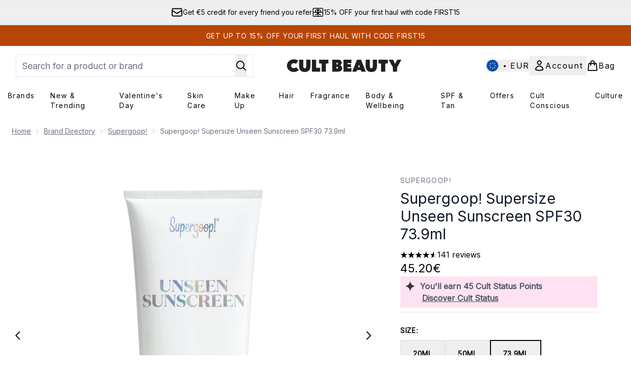

--- FILE ---
content_type: text/html
request_url: https://www.cultbeauty.com/fragments/productThumbnailFragment?masterSku=13313316
body_size: -1927
content:
<li class="mr-6"><button class="product-thumbnail" aria-label="Open image  2 (Supergoop! Supersize Unseen Sunscreen SPF30 73.9ml)"><figure class="pointer-events-none thumbnail-image aspect-square"> <picture>   <img src="https://www.cultbeauty.com/images?url=https://static.thcdn.com/productimg/original/13313316-1135136953534187.jpg&format=webp&auto=avif&width=100&height=100&fit=cover" alt="Supergoop! Supersize Unseen Sunscreen SPF30 73.9ml Image 2" loading="lazy" width="100" height="100" class="max-w-none cursor-pointer  object-cover mx-auto" decoding="auto" fetchpriority="low">  </picture>    </figure></button></li><li class="mr-6"><button class="product-thumbnail" aria-label="Open image  3 (Supergoop! Supersize Unseen Sunscreen SPF30 73.9ml)"><figure class="pointer-events-none thumbnail-image aspect-square"> <picture>   <img src="https://www.cultbeauty.com/images?url=https://static.thcdn.com/productimg/original/13313316-4145136953556204.jpg&format=webp&auto=avif&width=100&height=100&fit=cover" alt="Supergoop! Supersize Unseen Sunscreen SPF30 73.9ml Image 3" loading="lazy" width="100" height="100" class="max-w-none cursor-pointer  object-cover mx-auto" decoding="auto" fetchpriority="low">  </picture>    </figure></button></li><li class="mr-6"><button class="product-thumbnail" aria-label="Open image  4 (Supergoop! Supersize Unseen Sunscreen SPF30 73.9ml)"><figure class="pointer-events-none thumbnail-image aspect-square"> <picture>   <img src="https://www.cultbeauty.com/images?url=https://static.thcdn.com/productimg/original/13313316-1195136953582169.jpg&format=webp&auto=avif&width=100&height=100&fit=cover" alt="Supergoop! Supersize Unseen Sunscreen SPF30 73.9ml Image 4" loading="lazy" width="100" height="100" class="max-w-none cursor-pointer  object-cover mx-auto" decoding="auto" fetchpriority="low">  </picture>    </figure></button></li><li class="mr-6"><button class="product-thumbnail" aria-label="Open image  5 (Supergoop! Supersize Unseen Sunscreen SPF30 73.9ml)"><figure class="pointer-events-none thumbnail-image aspect-square"> <picture>   <img src="https://www.cultbeauty.com/images?url=https://static.thcdn.com/productimg/original/13313316-1135136953611506.jpg&format=webp&auto=avif&width=100&height=100&fit=cover" alt="Supergoop! Supersize Unseen Sunscreen SPF30 73.9ml Image 5" loading="lazy" width="100" height="100" class="max-w-none cursor-pointer  object-cover mx-auto" decoding="auto" fetchpriority="low">  </picture>    </figure></button></li>